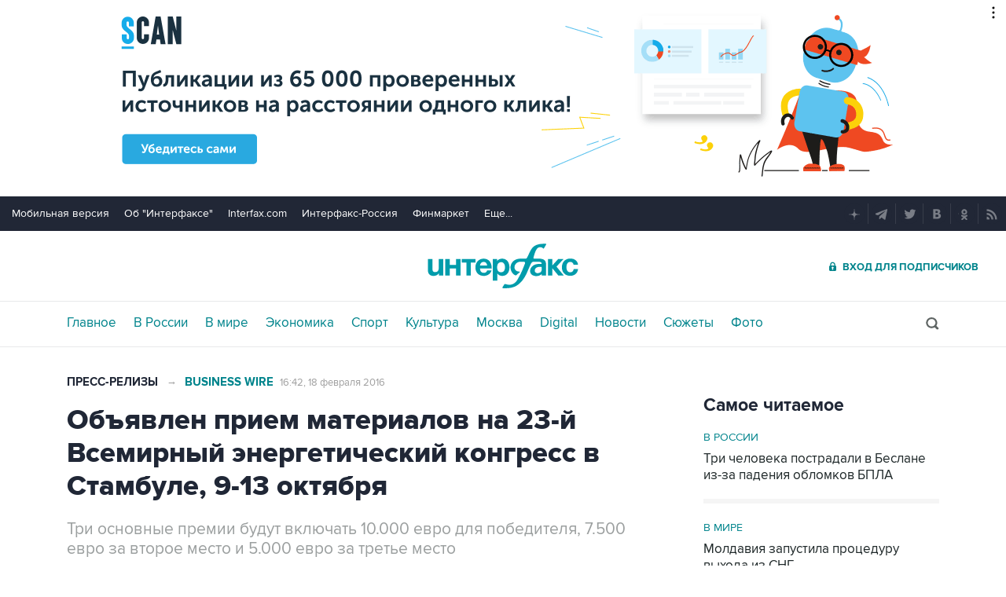

--- FILE ---
content_type: text/html; charset=utf-8
request_url: https://www.interfax.ru/pressreleases/495281
body_size: 16987
content:

<!DOCTYPE html>
<html lang="ru" prefix="article: https://ogp.me/ns/article">
<head>
	<title>Объявлен прием материалов на 23-й Всемирный энергетический конгресс в Стамбуле, 9-13 октября</title>
	<link rel="shortcut icon" href="https://www.interfax.ru/favicon.ico" type="image/x-icon">
	<link rel="icon" sizes="120x120" href="https://www.interfax.ru/touch-icon-iphone-retina.png" />
	<link rel="apple-touch-icon" href="https://www.interfax.ru/touch-icon-iphone.png">
	<link rel="apple-touch-icon" sizes="76x76" href="https://www.interfax.ru/touch-icon-ipad.png">
	<link rel="apple-touch-icon" sizes="120x120" href="https://www.interfax.ru/touch-icon-iphone-retina.png">
	<link rel="apple-touch-icon" sizes="152x152" href="https://www.interfax.ru/touch-icon-ipad-retina.png">
	<link rel="manifest" href="/manifest.json">
	<meta name="mobile-web-app-capable" content="yes">
	<meta name="apple-mobile-web-app-capable" content="yes">
	<meta name="application-name" content="Интерфакс" />
	<meta name="apple-mobile-web-app-title" content="Интерфакс">
	<meta name="theme-color" content="#009cab">
	<meta name="apple-mobile-web-app-status-bar-style" content="black-translucent">
	<meta name="msapplication-tooltip" content="Интерфакс Новости" />
	<meta name="msapplication-navbutton-color" content="#009cab" />
	<meta name="msapplication-starturl" content="./" />
	<meta name="msapplication-config" content="browserconfig.xml" />
	<meta http-equiv="Content-Type" content="text/html; charset=utf-8" />
	<meta http-equiv="X-UA-Compatible" content="IE=edge" />
	<meta name="viewport" content="width=device-width, initial-scale=1.0, user-scalable=yes" />
	<meta name="description" content="Три основные премии будут включать 10.000 евро для победителя, 7.500 евро за второе место и 5.000 евро за третье место" />
	
	<link rel="stylesheet" href="/css/default.css?v=3J4UWWcv61y4uuNmzEZPqHgw7U8AA_RKpRgy2etBrus">
	<link rel="stylesheet" href="/css/mobile.css?v=poXT3ToKiWpQnmU2bAdUwbGFDNOFYKZRXdxYSc25FrU" media="only screen and (max-width:759px)">
	<link rel="stylesheet" href="/css/desktop.css?v=EsYzywr-PgEKIwVgZ2H_PURZAX1Qg9U7dRPX47-JwTc" media="only screen and (min-width:760px)">
	<link rel="alternate" type="application/rss+xml" title="Интерфакс новости" href="https://www.interfax.ru/rss">
	
	<meta property="og:url" content="https://www.interfax.ru/pressreleases/495281" />
	<meta property="og:description" content="Три основные премии будут включать 10.000 евро для победителя, 7.500 евро за второе место и 5.000 евро за третье место" />
	<meta property="og:site_name" content="Interfax.ru" />
	<meta property="og:locale" content="ru_RU" />
	<meta property="og:type" content="article" />
	<meta property="og:title" content="Объявлен прием материалов на 23-й Всемирный энергетический конгресс в Стамбуле, 9-13 октября" />
	<meta property="og:image" content="https://www.interfax.ru/ftproot/Press/pr-rel/BW240x175.jpg" />
	<meta property="article:section" content="Пресс-релизы" />
	<meta property="article:published_time" content="2016-02-18T16:42+0300" />
	<meta name="twitter:title" content="Объявлен прием материалов на 23-й Всемирный энергетический конгресс в Стамбуле, 9-13 октября" />
	<meta name="twitter:description" content="Три основные премии будут включать 10.000 евро для победителя, 7.500 евро за второе место и 5.000 евро за третье место" />
	<meta name="twitter:site" content="@interfax_news" />
	<meta name="twitter:url" content="https://www.interfax.ru/pressreleases/495281" />
	<meta name="twitter:card" content="summary_large_image" />
	<meta name="twitter:image" content="https://www.interfax.ru/ftproot/Press/pr-rel/BW240x175.jpg" />
	<link rel="canonical" href="https://www.interfax.ru/pressreleases/495281" />

</head>
<body data-pagetype="content_1487">
	<script>
		window.yaContextCb = window.yaContextCb || []
	</script>
	<script type="text/javascript">
		var cntimg = document.createElement("IMG");
		cntimg.src = "/cnt/" + cntParseReferer();
		function cntParseReferer() {
		var re = new RegExp("(http(s)?\\:\\/\\/)?([\\.\\-_0-9A-Za-z]{1,})(.*)");
		var m = re.exec(document.referrer);
		if (!m) return "";
		return encodeURI(m[3]).replace(/'/g, "%27") + "?" + encodeURI(m[4]).replace(/'/g, "%27");
		}
		var deferLoadJS_timer = []; function deferLoadJS(e, r, d) { d = d || 200; r = 'timer_' + Math.random(); deferLoadJS_timer[r] = setInterval(function () { !0 === window.interfax_scriptjs_loaded && (clearInterval(deferLoadJS_timer[r]), e()) }, d) }
		if (!Element.prototype.matches) { Element.prototype.matches = Element.prototype.msMatchesSelector || Element.prototype.webkitMatchesSelector; }
		Element.prototype.parents = function (e) { for (var t = [], n = this, o = void 0 !== e; null !== (n = n.parentElement);)n.nodeType === Node.ELEMENT_NODE && (o && !n.matches(e) || t.push(n)); return t };
	</script>
	<script>
		if (document.cookie.indexOf('showCovid=0') >= 0 && document.querySelector('[data-pagetype="defaultpage"]')) document.querySelector('html').classList.add('hideTimeline');
	</script>

<div id="pl420_ban110" data-content="webR"><div id="background"></div></div><div id="pl421_ban2370" data-content="webR"><style>
        #m_top  yatag {min-width:auto!important; }
        .height_up_ban > div {
            height: 250px; /*desktop*/
        }
        .height_up_ban_mob > div {
          display: none;
        }
        /*ширина страницы до которой применяется стиль*/
        @media only screen and (max-width:1023px) { 
            .height_up_ban  > div {
            display: none; /*пространство между*/
          }
        }
        /*ширина страницы до которой применяется стиль*/
        @media only screen and (max-width:639px) { 
            .height_up_ban_mob > div {
            display:block;
            height: 250px; /*mobile*/
          }
        }</style>
        
        <div class="mgrNo i_mobile_only  height_up_ban_mob">
        <!--AdFox START-->
        <!--roden-media-->
        <!--Площадка: Interfax / Сквозной / Перетяжка смартфоны-->
        <!--Категория: <не задана>-->
        <!--Тип баннера: Перетяжка 100%-->
        <div id="m_top" align="center"></div>
        <script>
         if (!document.querySelector('[data-pagetype = "nonchronicle"]')) {
            window.yaContextCb.push(()=>{
                Ya.adfoxCode.create({
        
                    ownerId: 173858,
                    containerId: 'm_top',
                    params: {
                        p1: 'cnxxu',
                            p2: 'hbts'
                },
        onStub: function() {console.log("Не пришел код мобильной перетяжки"); }
            }, ['phone'], {
                tabletWidth: 1023,
                phoneWidth: 639,
                isAutoReloads: true
          });
        });
        }
        </script>
        </div>
        
        <div class="i_desktop_only wr__fix height_up_ban"   style="margin: 0px auto;" >
        <!--AdFox START-->
        <!--roden-media-->
        <!--Площадка: Interfax / Сквозной / Перетяжка_декстоп-->
        <!--Категория: <не задана>-->
        <!--Тип баннера: Перетяжка 100%-->
            <div id="billboard" style="overflow-x:hidden;"></div>
            <script>
        
                window.yaContextCb.push(()=>{
                    var addClass = (function () {
                            if ('classList' in document.createElement('p')) {
                                return function (e, n) {
                                    e.classList.add(n)
                                }
                            }
                            return function (e, n) {
                                if (e.className.indexOf(n) !== -1) {
                                    return
                                }
                                n += ' ';
                                e.className += n;
                            }
                        })(),
                        fixBody = function () {
                            addClass(document.body, 'fix')
                        },
                        callBg = function () {
        
                        window.yaContextCb.push(()=>{
                                Ya.adfoxCode.createAdaptive({
                                ownerId: 173858,
                                containerId: 'background',
                                params: { p1: 'bscqd', p2: 'epdp' },
                                onRender: fixBody
                            }, ['desktop'], {
                                                                tabletWidth: 1399,
                                                                phoneWidth: 639,
                                                                isAutoReloads: true
                                                              });
                        });
                        }  
                    Ya.adfoxCode.createAdaptive({
                        ownerId: 173858,
                        containerId: 'billboard',
                        params: { p1: 'btpkl', p2: 'y' },
                        onError: callBg,
                        onStub: callBg,
                           onRender: function () { addClass(document.querySelector('[id*=_ban2370]'), 'wr__fix'); },
                        onLoad: function (d) {
                            if (d && d.bundleName === 'banner.background') {
                                fixBody()
                            } else {
                                callBg()
                            }
                        }
                    }, ['desktop'], {
                    tabletWidth: 1006,
                    phoneWidth: 639,
                    isAutoReloads: true
                });
            },
                );                
            </script>
        </div>
        
</div>
	<header>
		<div class="topmenu">
			<nav class="topmenu__links">
				<!--noindex--><a rel="nofollow" href="https://m.interfax.ru/">Мобильная версия</a><!--/noindex-->
				<!--noindex--><a rel="nofollow" href="https://group.interfax.ru/" target="_blank">Об "Интерфаксе"</a><!--/noindex-->
				<!--noindex--><a rel="nofollow" href="https://www.interfax.com/" target="_blank">Interfax.com</a><!--/noindex-->
				<!--noindex--><a rel="nofollow" href="https://www.interfax-russia.ru/" target="_blank">Интерфакс-Россия</a><!--/noindex-->
				<!--noindex--><a rel="nofollow" href="https://www.finmarket.ru/" target="_blank">Финмаркет</a><!--/noindex-->
				<span class="links__more">
					<span>Еще...</span>
					<span class="links__submenu">
						<!--noindex--><a rel="nofollow" href="https://www.interfax-russia.ru/tourism/" target="_blank">Туризм</a><!--/noindex-->
						<!--noindex--><a rel="nofollow" href="https://www.interfax-russia.ru/realty/" target="_blank">Недвижимость</a><!--/noindex-->
						<!--noindex--><a rel="nofollow" href="https://www.interfax-russia.ru/academia/" target="_blank">Образование</a><!--/noindex-->
						<a href="/events/">Мероприятия</a>
					</span>
				</span>
			</nav>
			<div class="topmenu__soc">
				<!--noindex--><a rel="nofollow" href="https://dzen.ru/interfax?favid=1114" target="_blank" class="topmenu__ya"></a><!--/noindex-->  <!--noindex--><a rel="nofollow" href="tg://resolve?domain=interfaxonline" target="_blank" class="topmenu__tg"></a><!--/noindex-->  <!--noindex--><a rel="nofollow" href="https://twitter.com/interfax_news" target="_blank" class="topmenu__tw"></a><!--/noindex-->  <!--noindex--><!--<a rel="nofollow" href="https://www.facebook.com/interfaxonline" target="_blank" class="topmenu__fb"></a>--><!--/noindex-->  <!--noindex--><a rel="nofollow" href="https://vkontakte.ru/interfaxru" target="_blank" class="topmenu__vk"></a><!--/noindex-->  <!--noindex--><a rel="nofollow" href="https://ok.ru/interfax" target="_blank" class="topmenu__ok"></a><!--/noindex-->  <!--noindex--><a rel="nofollow" href="/rss" target="_blank" class="topmenu__rss"></a><!--/noindex-->
			</div>
		</div>
		<div class="toplogo">
			<div class="toplogo__left-column">
				<div onclick="smartMenu()" id="smartMenuLink" class="hbut__menu"><div><span></span></div></div>
				<a href="/search/" class="hbut__search"></a>
			</div>
			<div>
				<div class="logo"><a href="/" title="Новости Интерфакс">Интерфакс</a></div>
				<img src="/img/printlogo.png" alt="Новости Интерфакс" class="logo__print">
			</div>
			<div>
				<div class="header__soc" data-type="socialbar" data-title="Объявлен прием материалов на 23-й Всемирный энергетический конгресс в Стамбуле, 9-13 октября" data-url="https://www.interfax.ru/pressreleases/495281">
					<span class="soc__tg" onclick="Social('tg',this)" title="Telegram"></span>
					<span class="soc__vk" onclick="Social('vk',this,true)" title="ВКонтакте"></span>
					<span class="soc__tw desktop_inline-block" onclick="Social('tw',this,true)" title="Twitter"></span>
					<div class="soc_nomore" onclick="this.className='soc_more';this.closest('.toplogo').classList.add('show-soc-more')">&bull;&bull;&bull;</div>
					<div class="soc_row">
						<span class="soc__tw mobile_inline-block" onclick="Social('tw',this,true)" title="Twitter"></span>
						<span class="soc__ok" onclick="Social('ok',this,true)" title="Одноклассники"></span>
						<span class="soc__wa" onclick="Social('wa',this)" title="WhatsApp"></span>
						<span class="soc__vb" onclick="Social('vb',this)" title="Viber"></span>
						<span class="soc__em" onclick="Social('em',this)" title="E-Mail"></span>
					</div>
				</div>
				<a href="https://www.ifax.ru/" class="but__enter"><span>Вход для подписчиков</span></a>
			</div>
		</div>
		<div class="toplinks">
			<nav>
				<ul>
		<li>
			<a href="/" title="Главные новости" tabindex="1" >Главное</a>
		</li>
		<li>
			<a href="/russia/" title="Новости в России" tabindex="2" >В России</a>
		</li>
		<li>
			<a href="/world/" title="Новости в мире" tabindex="2" >В мире</a>
		</li>
		<li>
			<a href="/business/" title="Новости экономики" tabindex="2" >Экономика</a>
		</li>
		<li>
			<a href="https://www.sport-interfax.ru/" title="Новости спорта" tabindex="2" >Спорт</a>
		</li>
		<li>
			<a href="/culture/" title="Новости культуры" tabindex="2" >Культура</a>
		</li>
						<li><div></div></li>
		<li>
			<a href="/moscow/" title="Новости Москвы" tabindex="2" >Москва</a>
		</li>
		<li>
			<a href="/digital/" title="Digital" tabindex="2" >Digital</a>
		</li>
		<li>
			<a href="/news/" title="Все новости Интерфакс" tabindex="2" >Новости</a>
		</li>
		<li>
			<a href="/story/" title="Новостные сюжеты" tabindex="2" ><span>Все</span> Сюжеты</a>
		</li>
		<li>
			<a href="/photo/" title="Фотогалереи" tabindex="2" ><span>Все</span> Фото</a>
		</li>
					<li>
						<!--noindex-->
						<a href="https://ifx.ru/ru/showcase?utm_source=interfax.ru" target="_blank" class="i_mobile_only">Подписка</a>
						<!--/noindex-->
					</li>
				</ul>

			</nav>
			<div class="searchSmall" onclick="this.className='search';setTimeout('document.search.phrase.focus()',300)">
				<form name="search" action="/search/">
					<input type="text" name="phrase" value="" autocomplete="off" onclick="if (document.getElementById('searchText').className == 'sTextShow') document.getElementById('searchText').className = 'sTextHide'" onkeydown="if(document.getElementById('searchText').className == 'sTextShow')document.getElementById('searchText').className = 'sTextHide'" onblur="if(this.value=='')document.getElementById('searchText').className = 'sTextShow';setTimeout('document.querySelector(\'.search\').className=\'searchSmall\'',300)">
					<input type="submit" value="" onclick="if (document.querySelector('header .search')) document.search.submit(); return false;">
					<span id="searchText" class="sTextShow">Поиск</span>
				</form>
			</div>
		</div>

	</header>


	
<main>
	<div class="mainblock">
		<div class="leftside" itemscope itemtype="https://schema.org/Article">

			<!-- Ссылка на раздел -->
			<aside class="textML">
					<a href="/pressreleases/">Пресс-релизы</a>
						<span>&rarr;</span> <a href="/pressreleases/f91960/">Business Wire</a>
				<br class="v320">
				<time datetime="2016-02-18T16:42">16:42, 18 февраля 2016</time>
			</aside>
			<article itemprop="articleBody">

				<h1 itemprop="headline">Объявлен прием материалов на 23-й Всемирный энергетический конгресс в Стамбуле, 9-13 октября</h1>
					<p class="in" itemprop="description">Три основные премии будут включать 10.000 евро для победителя, 7.500 евро за второе место и 5.000 евро за третье место</p>

					<figure class="inner">
						<img src="https://www.interfax.ru/ftproot/Press/pr-rel/BW240x175.jpg" title="Объявлен прием материалов на 23-й Всемирный энергетический конгресс в Стамбуле, 9-13 октября" alt="Объявлен прием материалов на 23-й Всемирный энергетический конгресс в Стамбуле, 9-13 октября" itemprop="image" />
						<figcaption class="innerTable">
							<div class="author"></div>
						</figcaption>
					</figure>

				<p>Стамбул (Турция) – 18 февраля BUSINESS WIRE –  Всемирный энергетический конгресс (The World Energy Congress) начал прием научных работ в рамках подготовки к мероприятию 2016 года. Крайний срок для подачи материалов – 30 апреля.</p>

<p>Представление материала на Всемирный энергетический конгресс является отличной возможностью, чтобы внести свой вклад в развитие глобального энергетического сообщества. Всего будет отобрано 20 материалов для презентации на специальном экспертном форуме и раздачи делегатам на флэш-картах.</p>

<p>Этим материалам будут присуждены премии в диапазоне от 1.500 до 10.000 евро. Общая сумма премий составит свыше 60.000 евро. Три основные премии:</p>

<p>Первое место:           10.000 евро</p>

<p>Второе место:           7.500 евро</p>

<p>Третье место:            5.000 евро</p>

<p>Авторам предлагается поделиться своими мыслями на темы:</p>

<ul>
	<li><strong>Мировые энергетические сценарии</strong></li>
</ul>

<p>Энергетические сценарии, обеспечивающие взгляд в будущее производства энергии и лучшее понимание критически важных неопределенностей и факторов, способных влиять на ключевые решения</p>

<ul>
	<li><strong>Мировые энергоресурсы и технологии</strong></li>
</ul>

<p>Сфокусированный взгляд на инновационные технологии для следующих ресурсов: уголь, нефть, биоэнергия, отходы, торф, геотермальная энергия, улавливание, утилизация и хранение углерода (CCUS), газ, уран и ядерная энергия, гидроэнергия, энергия моря, ветра, солнца, хранение энергии, технологии энергоэффективности, электротранспорт.</p>

<ul>
	<li><strong>Мировая энергетическая Трилемма</strong></li>
</ul>

<p>Взгляд на то, что частный сектор и правительства могут сделать для энергетически безопасного будущего путем обеспечения сбалансированности Трилеммы (рамочная концепция 21 века для оценки степени (1) безопасности, (2) доступности и (3) экологичности энергетических опций).</p>

<ul>
	<li><strong>Финансирование устойчивой энергетической инфраструктуры</strong></li>
</ul>

<p>Взгляд на лучшие финансовые модели для финансирования устойчивой энергетической инфраструктуры, позволяющей интегрировать в сеть новые формы энергии и способной противостоять изменениям погодных условий.</p>

<p>Дополнительную информацию о порядке представления научно-исследовательских материалов можно найти по адресу: <a href="http://cts.businesswire.com/ct/CT?id=smartlink&amp;url=http%3A%2F%2Fwww.wec2016istanbul.org.tr%2Fcall-for-papers%2F&amp;esheet=51279842&amp;newsitemid=20160218005074&amp;lan=en-US&amp;anchor=http%3A%2F%2Fwww.wec2016istanbul.org.tr%2Fcall-for-papers%2F&amp;index=1&amp;md5=794db44c6fb6640aa1525b7a6052004c">http://www.wec2016istanbul.org.tr/call-for-papers/</a>.</p>

<p>Всемирный энергетический конгресс станет первым мероприятием в области глобальной энергетики после COP21. Это будет форум лидеров энергетики, призванный обеспечить их  взаимодействие на новых ступенях развития устойчивого энергетического рынка.</p>

<p><strong>Хасан Мурат Меркан (</strong><strong>Hasan </strong><strong>Murat </strong><strong>Merkan), председатель Организационного комитета Всемирного энергетического конгресса, сказал</strong>: "Осталось менее восьми месяцев до начала 23-го Всемирного экономического конгресса, и Оргкомитет приветствует вклад ученых и специалистов в решение ключевых энергетических вопросов сегодняшнего дня. Всемирный энергетический конгресс является самым влиятельным и инклюзивным собранием старших руководителей, представляющих все сегменты энергетического сообщества, и поэтому он дает прекрасную возможность для обмена идеями и обсуждений".</p>

<p>Дополнительную информацию о приеме материалов на стамбульский конгресс 2016 года можно найти по адресу <a href="http://cts.businesswire.com/ct/CT?id=smartlink&amp;url=http%3A%2F%2Fwww.wec2016istanbul.org.tr%2Fcall-for-papers%2F&amp;esheet=51279842&amp;newsitemid=20160218005074&amp;lan=en-US&amp;anchor=http%3A%2F%2Fwww.wec2016istanbul.org.tr%2Fcall-for-papers%2F&amp;index=1&amp;md5=794db44c6fb6640aa1525b7a6052004c">http://www.wec2016istanbul.org.tr/call-for-papers/</a>.</p>

<p>Более подробная информация о Всемирном энергетическом конгрессе и выступающих размещена по адресу <a href="http://www.wec2016istanbul.org.tr/">http://www.wec2016istanbul.org.tr/</a></p>

<p><strong>Примечания для прессы:</strong></p>

<p><strong>Всемирный энергетический совет</strong></p>

<p>Всемирный энергетический совет был учрежден в 1923 году. Это единственный действительно глобальный и инклюзивный форум для авторитетных экспертов и реальных действий, нацеленный на наше устойчивое энергетическое будущее. Наша сеть включает 93 национальных комитета, представляющих свыше 3.000 организаций-членов, в том числе государственные, отраслевые и экспертные организации. Наша миссия заключается в содействии устойчивому энергоснабжению и использованию энергии с наибольшей выгодой для всех. Всемирный энергетический конгресс является самым значимым событием в сфере энергетики.</p>

<p><strong>Всемирный энергетический конгресс</strong></p>

<p>Проходящий раз в три года Всемирный энергетический конгресс является глобальным флагманским мероприятием Всемирного энергетического совета. Это основной международный мультиэнергетический форум, нацеленный на более глубокое понимание проблем и решений в сфере энергетики в глобальном разрезе.</p>

<p>Всемирный энергетический конгресс завоевал признание с самого первого мероприятия в 1923 году, став основным глобальным форумом лидеров и мыслителей, собирающихся, чтобы обсудить решение энергетических вопросов. Помимо обсуждений это мероприятие дает руководителям возможность представить свои технологии и рассмотреть деловые возможности.</p>

<p>Чтобы получить дополнительную информацию о Всемирном энергетическом конгрессе 2016 года и зарегистрироваться, посетите сайт <a href="http://cts.businesswire.com/ct/CT?id=smartlink&amp;url=http%3A%2F%2Fwec2016istanbul.org.tr%2F&amp;esheet=51279842&amp;newsitemid=20160218005074&amp;lan=en-US&amp;anchor=http%3A%2F%2Fwec2016istanbul.org.tr%2F&amp;index=4&amp;md5=622edce2024597c84309fded0d5b705d">http://wec2016istanbul.org.tr/</a></p>

<p>Следите за новой информацией о Конгрессе на @WECongress.</p>

<p>См. исходную версию пресс-релиза на businesswire.com: <a href="http://www.businesswire.com/news/home/20160218005074/en/">http://www.businesswire.com/news/home/20160218005074/en/</a></p>

<p>          Контактная информация:</p>

<p>          Grayling</p>

<p style="margin-left:35.4pt;">Roisin Miller</p>

<p style="margin-left:35.4pt;">T +44 (0)20 7592 7922</p>

<p style="margin-left:35.4pt;">M +44 (0)79 5078 3428</p>

<p style="margin-left:35.4pt;">Оригинальный текст данного сообщения на языке источника является официальной, аутентичной версией. Перевод предоставляется исключительно для удобства и должен рассматриваться в привязке к тексту на языке источника, который является единственной версией, имеющей правовое значение.</p>



						<div class="prRDis">ПРЕСС-РЕЛИЗ. Материал предоставлен источником.<br>Интерфакс не несет ответственности за содержание материала.</div>
				

				<meta itemprop="mainEntityOfPage" content="https://www.interfax.ru/pressreleases/495281" />
				<meta itemprop="datePublished" content="2016-02-18T16:42:00" />
				<meta itemprop="dateModified" content="2016-02-18T16:42:00" />
				<div itemprop="author" itemscope itemtype="https://schema.org/Organization" class="h">
					<meta itemprop="name" content="Интерфакс">
				</div>
				<div itemprop="publisher" itemscope itemtype="https://schema.org/Organization" class="h">
					<div itemprop="logo" itemscope itemtype="https://schema.org/ImageObject">
						<link rel="url" itemprop="url" href="https://www.interfax.ru/img/logo200.png" />
						<link rel="thumbnail" itemprop="thumbnail" href="https://www.interfax.ru/img/logo200.png" />
						<meta itemprop="width" content="200" />
						<meta itemprop="height" content="60" />
					</div>
					<meta itemprop="name" content="Интерфакс" />
					<link rel="url" itemprop="url" href="https://www.interfax.ru" />
				</div>
			</article>


			<h2 class="title__v1">Пресс-релизы</h2>
			<div class="timeline timeline_v2">
									<div class="timeline__text">
						<time datetime="2026-01-21T09:36">21 января, 09:36</time>
						<a href="/pressreleases/1068665" title="Председатель совета директоров ГК &quot;Полипласт&quot; награжден серебряной медалью &quot;За особый вклад в развитие Тульской области&quot;" tabindex="5"><h3>Председатель совета директоров ГК &quot;Полипласт&quot; награжден серебряной медалью &quot;За особый вклад в развитие Тульской области&quot;</h3></a>
					</div>
					<div class="timeline__photo">
						<time datetime="2026-01-14T18:15">14 января, 18:15</time>
						<a href="/pressreleases/1067621" title="ПСБ поддержит знаковые проекты Тульской области" tabindex="5"><h3>ПСБ поддержит знаковые проекты Тульской области</h3></a>
						<a href="/pressreleases/1067621" class="timeline_photo"><img src="https://www.interfax.ru/ftproot/press/pr-rel/dddd/PSB/logo_psb.png" alt="ПСБ поддержит знаковые проекты Тульской области" loading="lazy"></a>
					</div>
					<div class="timeline__text">
						<time datetime="2025-12-26T10:28">26 декабря, 10:28</time>
						<a href="/pressreleases/1065209" title="Сбербанк профинансирует ГК &quot;Гранель&quot; на 9,8 млрд рублей для строительства 2-й очереди ЖК &quot;MYPRIORITY Дубровка&quot;" tabindex="5"><h3>Сбербанк профинансирует ГК &quot;Гранель&quot; на 9,8 млрд рублей для строительства 2-й очереди ЖК &quot;MYPRIORITY Дубровка&quot;</h3></a>
					</div>
					<div class="timeline__text">
						<time datetime="2025-12-26T09:30">26 декабря, 09:30</time>
						<a href="/pressreleases/1065073" title="От Гагарина до цифровых экосистем: как тульская Октава создает известные на весь мир микрофоны и формирует отечественную электроакустику" tabindex="5"><h3>От Гагарина до цифровых экосистем: как тульская Октава создает известные на весь мир микрофоны и формирует отечественную электроакустику</h3></a>
					</div>
					<div class="timeline__text">
						<time datetime="2025-12-25T10:20">25 декабря, 10:20</time>
						<a href="/pressreleases/1064937" title="Эксперты AllTime.ru проанализировали какие сумки сейчас в моде" tabindex="5"><h3>Эксперты AllTime.ru проанализировали какие сумки сейчас в моде</h3></a>
					</div>


			</div>
			

		</div>
		<aside class="rightside">
			<div class="stickyBlock sticky_on">
									
<div id="pl513_ban213" data-content="webR"><style>
.rightside .yatag_right_ban > div >  yatag > yatag {justify-content: left !important;}
</style>

<div data-stickylength="700">
        <!--AdFox START-->
        <!--roden-media-->
        <!--Площадка: Interfax / 240x400 / 240x400_внутренние-->
        <!--Категория: <не задана>-->
        <!--Тип баннера: 240x400js-->
            <div id="adfox_preid" data-type="webrwrap" class="yatag_right_ban"></div>
            <script>
              window.yaContextCb.push(()=>{
                    var bancont = document.querySelector('[id*=_ban213] #adfox_preid'); // контейнер, в который будет добавлен баннер
                    var randname = Math.random(); // случайное число
                    bancont.setAttribute('id', 'adfox_' + randname);  // установка нового ID контейнеру
            var temp = document.querySelector('[id="adfox_'+randname +'"]').parents('[id*=_ban213]');
                    if (bancont != null) {
                        setTimeout (function() {(Ya.adfoxCode.createAdaptive({
                            ownerId: 173858,
                            containerId: 'adfox_' + randname, /* новый ID контейнера */
                            params: {
                               p1: 'bwvwe',
                               p2: 'emwl',
                               puid1: '',
                               puid2: '',
                               puid3: ''
                            },
                            onStub: function() { document.querySelector('[id="adfox_'+randname +'"]').setAttribute('data-show','false');
                            deferLoadJS(function() {
                                infinitBanOnStub(randname);
                            },'infinitBanOnStub');  }
                        }, ['desktop'], {
                            tabletWidth: 1023,
                            phoneWidth: 759,
                            isAutoReloads: false
                        })
                        )},
     // Для исключения показа некорректных баннеров с задвоенным эдфокс-id (с таймаутом 1 сек. проверяется, есть ли задвоение id. и если есть, то контейнер скрывается и вызывается следующий баннер в инфинит скролле)
     setTimeout(function() {
                    if (document.querySelector('[id="adfox_' + randname + '"] [id^="adfox_"]')) {
    // присвоение аттрибута data-show = false для первого (внешнего) контейнера 
                        document.querySelector('[id="adfox_'+randname +'"]').setAttribute('data-show','false');
    // присвоение аттрибута data-show = false для второго (внутреннего) контейнера
                        document.querySelector('[id="adfox_' + randname + '"] [id^="adfox_"]').setAttribute('data-show','false');
                                  deferLoadJS(function() {
                                        infinitBanOnStub(randname);
                                  },'infinitBanOnStub');
    //					console.log("Следующий баннер");
                    }
    //				console.log("Banner right loaded.");
                  }, 1000),500);                       
        };
    })                 
    </script>
    </div></div>			

<div class="rcMR">
	<h2 class=" title__v2">Самое читаемое</h2>
			<div>
				<a href="/russia/" class="rcMR_ilink">В России</a>
				<a href="/russia/1068171?utm_source=mst_rd" class="rcMR_nlink"><h3>Три человека пострадали в Беслане из-за падения обломков БПЛА</h3></a>
			</div>
			<div>
				<a href="/world/" class="rcMR_ilink">В мире</a>
				<a href="/world/1068460?utm_source=mst_rd" class="rcMR_nlink"><h3>Молдавия запустила процедуру выхода из СНГ</h3></a>
			</div>
			<div>
				<a href="/russia/" class="rcMR_ilink">В России</a>
				<a href="/russia/1068065?utm_source=mst_rd" class="rcMR_nlink"><h3>Мощный антициклон приведёт к 50-градусным морозам на Урале и в Сибири</h3></a>
			</div>
			<div>
				<a href="/world/" class="rcMR_ilink">В мире</a>
				<a href="/world/1068132?utm_source=mst_rd" class="rcMR_nlink"><h3>Трамп объявил о пошлинах в отношении ряда стран Европы из-за ситуации с Гренландией</h3></a>
			</div>
</div>
					
<div id="pl514_ban232" data-content="webR"><div  class="mgrBot">
    <!--AdFox START-->
    <!--roden-media-->
    <!--Площадка: Interfax / Сквозной / ТГБ справа-->
    <!--Категория: <не задана>-->
    <!--Тип баннера: ТГБ 2-->
        <div id="adfox_preid" data-type="webrwrap"></div>
        <script>
          window.yaContextCb.push(()=>{
                var bancont = document.querySelector('[id*=_ban232] #adfox_preid'); // контейнер, в который будет добавлен баннер
                var randname = Math.random(); // случайное число
                bancont.setAttribute('id', 'adfox_' + randname);  // установка нового ID контейнеру
                if (bancont != null) {
                       Ya.adfoxCode.createScroll({
                        ownerId: 173858,
                        containerId: 'adfox_' + randname, /* новый ID контейнера */
                        params: {
                                    p1: 'cecto',
                                    p2: 'emxu',
                                    puid1: '',
                                    puid2: '',
                                    puid3: ''
                                    },
                                onStub: function() { document.querySelector('[id="adfox_'+randname +'"]').setAttribute('data-show','false'); console.log('Не загрузился ТРБ');
                                    deferLoadJS(function() {
                                        infinitBanOnStub(randname);
                                    },'infinitBanOnStub');  }
                        }, ['desktop'], {
                                tabletWidth: 1023,
                                phoneWidth: 759,
                                isAutoReloads: false
                        });
            }
          });
    </script>
    </div></div>			
<div class="rPhoto">
	<a href="/photo/"><h2 class="title__v2">Фотогалереи</h2></a>
	<div class="rPhotoGroup">
		<a href="https://www.interfax.ru/photo/7273?utm_source=ph" title="Фотохроника 21 января"><img src="https://www.interfax.ru/ftproot/photos/photostory/2026/01/21/hr/foto316.jpg	" alt="Фотохроника 21 января"><div><span>10 фото</span>Фотохроника 21 января</div></a>				
		<a href="https://www.interfax.ru/photo/7271?utm_source=ph" title="Крещенские купания"><img src="https://www.interfax.ru/ftproot/photos/photostory/2026/01/19/kr/zax.jpg" alt="Крещенские купания"><div><span>8 фото</span>Крещенские купания</div></a>				
		<a href="https://www.interfax.ru/photo/7268?utm_source=ph" title="Лучшие фото недели"><img src="https://www.interfax.ru/ftproot/photos/photostory/2026/01/16/wk/f315.jpg	" alt="Лучшие фото недели"><div><span>10 фото</span>Лучшие фото недели</div></a>				
	</div>
</div>							
			
<div class="rcMR"><h2 class="title__v2">Выбор редакции</h2> <div><a href="https://www.interfax.ru/world/1066865?utm_source=ed_ch" class="rcMR_ilink" title="Беспорядки в Иране: обстановка накаляется"><img src="https://www.interfax.ru/ftproot/textphotos/2026/01/09/700ht_Iran.jpg" alt="Беспорядки в Иране: обстановка накаляется"></a> <a href="https://www.interfax.ru/world/1066865?utm_source=ed_ch"><h3>Беспорядки в Иране: обстановка накаляется</h3></a></div><div><a href="https://www.interfax.ru/world/1068312?utm_source=ed_ch" class="rcMR_ilink" title="Что произошло в мире науки. Вечерний дайджест"><img src="https://www.interfax.ru/ftproot/textphotos/2026/01/19/vau700.jpg" alt="Что произошло в мире науки. Вечерний дайджест"></a> <a href="https://www.interfax.ru/world/1068312?utm_source=ed_ch"><h3>Что произошло в мире науки. Вечерний дайджест</h3></a></div><div><a href="https://www.interfax.ru/business/1064849?utm_source=ed_ch" class="rcMR_ilink" title="Переосмысление нефтяных запасов искусственным интеллектом. Обзор"><img src="https://www.interfax.ru/ftproot/textphotos/2025/12/24/nt700.jpg" alt="Переосмысление нефтяных запасов искусственным интеллектом. Обзор"></a> <a href="https://www.interfax.ru/business/1064849?utm_source=ed_ch"><h3>Переосмысление нефтяных запасов искусственным интеллектом. Обзор</h3></a></div></div>					
<div id="pl516_ban204" data-content="webR"><!--AdFox START-->
<!--Площадка: Interfax / Сквозной / 234x60-->
<!--Категория: <не задана>-->
<!--Тип баннера: 240х80_ИФ-->
    <div id="adfox_preid"></div>
    <script>
          window.yaContextCb.push(()=>{
                var bancont = document.querySelector('[id*=_ban204] #adfox_preid'); // контейнер, в который будет добавлен баннер
                var randname = Math.random(); // случайное число
                bancont.setAttribute('id', 'adfox_' + randname);  // установка нового ID контейнеру
                if (bancont != null) {
                       Ya.adfoxCode.createAdaptive({
                        ownerId: 173858,
                        containerId: 'adfox_' + randname, /* новый ID контейнера */
                        params: {
		            p1: 'btjxl',
		            p2: 'euzp',
		            puid1: '',
		            puid2: '',
		            puid3: ''
		        }
		}, ['desktop'], {
		        tabletWidth: 1023,
		        phoneWidth: 760,
		        isAutoReloads: false
                        });
            }
          });
    </script>

</div>			
					
<div id="pl550_ban220" data-content="webR"><div class="mgrBot"  data-stickylength="700" data-type="webrwrap">
<!--AdFox START-->
<!--roden-media-->
<!--Площадка: Interfax / 240x400 / 240x400_в России-->
<!--Категория: <не задана>-->
<!--Тип баннера: 240x400js-->
    <div id="adfox_preid" data-type="webrwrap"  class="yatag_right_ban"></div>
    <script>
              window.yaContextCb.push(()=>{
                var bancont = document.querySelector('[id*=_ban220] #adfox_preid'); // контейнер, в который будет добавлен баннер
                var randname = Math.random(); // случайное число
                bancont.setAttribute('id', 'adfox_' + randname);  // установка нового ID контейнеру
                Ya.adfoxCode.createAdaptive({
                    ownerId: 173858,
                    containerId: 'adfox_' + randname, /* новый ID контейнера */
                    params: {
                        p1: 'buhwh',
                        p2: 'eruc',
                        puid1: '',
                        puid2: '',
                        puid3: ''
                    },
   	                onStub: function() {  document.querySelector('[data-stickylength]').setAttribute('data-stickylength',0); }
                }, ['desktop'], {
                    tabletWidth: 1023,
                    phoneWidth: 639,
                    isAutoReloads: false
            });
        });
    </script>
</div></div>			
			
			
			
			
			

			</div>
		</aside>
	</div>

		<div class="ecoMO">
		<span class="title__v1">Новости в разделах</span>

				<div>
					<a href="/world/" class="mo_sec">В мире</a>
					<a href="/world/1068812" class="mo_img" title="Трамп выразил удивление выступлением Макрона в Давосе в солнцезащитных очках">
						<img src="https://www.interfax.ru/ftproot/textphotos/2026/01/21/mc160.jpg" alt="Трамп выразил удивление выступлением Макрона в Давосе в солнцезащитных очках">
					</a>
					<a href="/world/1068812" class="mo_title">
						Трамп выразил удивление выступлением Макрона в Давосе в солнцезащитных очках
						<span></span>
					</a>
					<a href="/world/" class="mo_all">Все новости</a>
				</div>
				<div>
					<a href="/business/" class="mo_sec">Экономика</a>
					<a href="/business/1068720" class="mo_img" title="Лагард не ждет от новых пошлин США заметных последствий для инфляции в ЕС">
						<img src="https://www.interfax.ru/ftproot/textphotos/2026/01/21/kl160.jpg" alt="Лагард не ждет от новых пошлин США заметных последствий для инфляции в ЕС">
					</a>
					<a href="/business/1068720" class="mo_title">
						Лагард не ждет от новых пошлин США заметных последствий для инфляции в ЕС
						<span></span>
					</a>
					<a href="/business/" class="mo_all">Все новости</a>
				</div>
				<div>
					<a href="/russia/" class="mo_sec">В России</a>
					<a href="/russia/1068845" class="mo_img" title="Запас лекарств в РФ превысил трехмесячный уровень">
						<img src="https://www.interfax.ru/ftproot/textphotos/2026/01/21/ap160.jpg" alt="Запас лекарств в РФ превысил трехмесячный уровень">
					</a>
					<a href="/russia/1068845" class="mo_title">
						Запас лекарств в РФ превысил трехмесячный уровень
						<span></span>
					</a>
					<a href="/russia/" class="mo_all">Все новости</a>
				</div>
				<div>
					<a href="https://www.sport-interfax.ru/" class="mo_sec">Спорт</a>
					<a href="https://www.sport-interfax.ru/1068721" class="mo_img" title="Первая ракетка России вышла в третий круг Australian Open">
						<img src="https://www.interfax.ru/ftproot/textphotos/2026/01/21/mr160.jpg" alt="Первая ракетка России вышла в третий круг Australian Open">
					</a>
					<a href="https://www.sport-interfax.ru/1068721" class="mo_title">
						Первая ракетка России вышла в третий круг Australian Open
						<span></span>
					</a>
					<a href="https://www.sport-interfax.ru/" class="mo_all">Все новости</a>
				</div>
				<div>
					<a href="/culture/" class="mo_sec">Культура</a>
					<a href="/culture/1068325" class="mo_img" title="Выставка Брюллова в Третьяковке установила рекорд посещаемости">
						<img src="https://www.interfax.ru/ftproot/textphotos/2026/01/19/ju70.jpg" alt="Выставка Брюллова в Третьяковке установила рекорд посещаемости">
					</a>
					<a href="/culture/1068325" class="mo_title">
						Выставка Брюллова в Третьяковке установила рекорд посещаемости
						<span></span>
					</a>
					<a href="/culture/" class="mo_all">Все новости</a>
				</div>
	</div>

	
<div class="psBig">
	<span onclick="photoSlider('left','.psBig','.psBlock',this)" class="psArLeft"></span>
	<a href="/photo/"><h2 class="title__v1">Фотогалереи</h2></a>
	<span onclick="photoSlider('right','.psBig','.psBlock',this)" class="psArRight"></span>
	<div class="psBlock">
		<div>
				<a href="/photo/7273" title="Фотохроника 21 января">
					<img src="https://www.interfax.ru/ftproot/photos/photostory/2026/01/21/hr/foto316.jpg" alt="Фотохроника 21 января" />
					<div><span>10</span><h3>Фотохроника 21 января</h3></div>
				</a>
				<a href="/photo/7272" title="Фотохроника 20 января">
					<img src="https://www.interfax.ru/ftproot/photos/photostory/2026/01/20/hr/foto315.jpg" alt="Фотохроника 20 января" />
					<div><span>10</span><h3>Фотохроника 20 января</h3></div>
				</a>
				<a href="/photo/7270" title="Фотохроника 19 января">
					<img src="https://www.interfax.ru/ftproot/photos/photostory/2026/01/19/zah.jpg" alt="Фотохроника 19 января" />
					<div><span>10</span><h3>Фотохроника 19 января</h3></div>
				</a>
				<a href="/photo/7271" title="Крещенские купания">
					<img src="https://www.interfax.ru/ftproot/photos/photostory/2026/01/19/kr/zax.jpg" alt="Крещенские купания" />
					<div><span>8</span><h3>Крещенские купания</h3></div>
				</a>
				<a href="/photo/7269" title="Фотохроника 16 января">
					<img src="https://www.interfax.ru/ftproot/photos/photostory/2026/01/16/hr/f318.jpg" alt="Фотохроника 16 января" />
					<div><span>10</span><h3>Фотохроника 16 января</h3></div>
				</a>
				<a href="/photo/7268" title="Лучшие фото недели">
					<img src="https://www.interfax.ru/ftproot/photos/photostory/2026/01/16/wk/f315.jpg" alt="Лучшие фото недели" />
					<div><span>10</span><h3>Лучшие фото недели</h3></div>
				</a>
				<a href="/photo/7266" title="Фотохроника 15 января">
					<img src="https://www.interfax.ru/ftproot/photos/photostory/2026/01/15/hr/f315.jpg" alt="Фотохроника 15 января" />
					<div><span>10</span><h3>Фотохроника 15 января</h3></div>
				</a>
				<a href="/photo/7267" title="Снегопад на Камчатке">
					<img src="https://www.interfax.ru/ftproot/photos/photostory/2026/01/15/pk/k315.jpg" alt="Снегопад на Камчатке" />
					<div><span>8</span><h3>Снегопад на Камчатке</h3></div>
				</a>
				<a href="/photo/7261" title="Ралли &quot;Дакар&quot;">
					<img src="https://www.interfax.ru/ftproot/photos/photostory/2026/01/11/d315.jpg" alt="Ралли &quot;Дакар&quot;" />
					<div><span>13</span><h3>Ралли &quot;Дакар&quot;</h3></div>
				</a>
				<a href="/photo/7262" title="&quot;Золотой глобус&quot;">
					<img src="https://www.interfax.ru/ftproot/photos/photostory/2026/01/12/gl/g317.jpg" alt="&quot;Золотой глобус&quot;" />
					<div><span>14</span><h3>&quot;Золотой глобус&quot;</h3></div>
				</a>
				<a href="/photo/7260" title="Встреча Рождества по Юлианскому календарю">
					<img src="https://www.interfax.ru/ftproot/textphotos/2026/01/07/560ht_Hri.jpg" alt="Встреча Рождества по Юлианскому календарю" />
					<div><span>14</span><h3>Встреча Рождества по Юлианскому календарю</h3></div>
				</a>
				<a href="/photo/7234" title="Лучшие спортивные фотографии 2025 года">
					<img src="https://www.interfax.ru/ftproot/photos/photostory/2025/12/year/sport/s317.jpg" alt="Лучшие спортивные фотографии 2025 года" />
					<div><span>25</span><h3>Лучшие спортивные фотографии 2025 года</h3></div>
				</a>
		</div>
	</div>
</div>





</main>


<div id="pl430_ban2381" data-content="webR"><!-- Yandex.RTB R-A-250544-141 -->
<div id="yandex_rtb_R-A-250544-141"></div>
<script>
if (/Android|webOS|iPhone|iPad|iPod|BlackBerry|IEMobile|Opera Mini/i.test(navigator.userAgent)) {
    window.yaContextCb.push(() => {
        Ya.Context.AdvManager.render({
            "blockId": "R-A-250544-141",
            "renderTo": "yandex_rtb_R-A-250544-141",
            "type": "feed",
"feedCardCount": 9
        })
    })
}
</script>

<!--AdFox START-->
<!--roden-media-->
<!--Площадка: Interfax / Сквозной / 100%х300_низ страницы_Десктоп-->
<!--Категория: <не задана>-->
<!--Тип баннера: 100%х300_низ страницы ИФ-->
<div id="adfox_151134909289778715" class="i_desktop_only  wr__fix yatag_foot_ban"></div>
<script>
	window.yaContextCb.push(()=>{
		Ya.adfoxCode.createScroll({
		        ownerId: 173858,
			containerId: 'adfox_151134909289778715',
			        params: {
			            p1: 'bsqgh',
			            p2: 'exmr',
			            puid1: '',
			            puid2: '',
			            puid3: ''
			        },
		        onRender: function() { document.querySelector('[id*=_ban2381]').classList.add('wr__fix'); }
		    }, ['desktop'], {
		        tabletWidth: 1023,
		        phoneWidth: 760,
		        isAutoReloads: true
		  });
});		
</script></div><div id="pl452_ban2383" data-content="webR"><!--AdFox START-->
<!--roden-media-->
<!--Площадка: EX_interfax.ru (new) / Desktop / FloorAd (десктоп) 17.09.2024-->
<!--Категория: <не задана>-->
<!--Тип баннера: floorad_desktop-->
<div id="adfox_172656368339445627"></div>
<script>
function adStart() {
    window.yaContextCb.push(()=>{
        Ya.adfoxCode.create({
            ownerId: 173858,
            containerId: 'adfox_172656368339445627',
            type: 'floorAd',
            platform: 'desktop',
            params: {
                p1: 'deayp',
                p2: 'hjsy'
            }
        })
    })
}
setTimeout(adStart, 11000);
</script>

<!--Тип баннера: floorad_mobile-->
<div id="adfox_172674156096085627" class="floarad-mob"></div>
<script>
var height_l = window.screen.height; 
var height_w = window.innerHeight;
 if (height_l > 810) {
	function adStart() {
    		window.yaContextCb.push(()=>{
		Ya.adfoxCode.create({
			ownerId: 173858,
			containerId: 'adfox_172674156096085627',
			type: 'floorAd',
			platform: 'touch',
			params: {
				p1: 'cvjnt',
                		p2: 'gomz'
			}
		})
	})
  }
  setTimeout(adStart, 15000);
}
</script>
</div><div id="pl422_ban207" data-content="webR"><!--AdFox START-->
<!--roden-media-->
<!--Площадка: Interfax / Сквозной / Фулл_мобильные-->
<!--Категория: <не задана>-->
<!--Тип баннера: Fullscreen мобильные-->
<div id="adfox_149018851283239860"></div>
<script>
     window.yaContextCb.push(()=>{
	Ya.adfoxCode.createAdaptive({
        ownerId: 173858,
        containerId: 'adfox_149018851283239860',
        params: {
            p1: 'bscqp',
            p2: 'fdho',
            puid1: '',
            puid2: '',
            puid3: ''
        }
    }, ['tablet', 'phone'], {
        tabletWidth: 1024,
        phoneWidth: 780,
        isAutoReloads: false
    });
});
</script>

<!--AdFox START-->
<!--roden-media-->
<!--Площадка: Interfax / Сквозной / Фулл_десктоп-->
<!--Категория: <не задана>-->
<!--Тип баннера: FullScreen-->
<div id="adfox_149018844016517580"></div>
<script>
     window.yaContextCb.push(()=>{
	Ya.adfoxCode.createAdaptive({
        ownerId: 173858,
        containerId: 'adfox_149018844016517580',
        params: {
            p1: 'bscqh',
            p2: 'enli',
            puid1: '',
            puid2: '',
            puid3: ''
        }
    }, ['desktop'], {
        tabletWidth: 1024,
        phoneWidth: 780,
        isAutoReloads: false
    });
});
</script></div>
	<footer data-timerdefault="30000">
		<div>
			<div class="footerMenu">
				<a href="/contacts">Контакты</a>
				<!--noindex--><a href="https://group.interfax.ru" rel="nofollow">Об "Интерфаксе"</a><!--/noindex-->
				<a href="/presscenter/">Пресс-центр</a>
				<!--noindex--><a href="https://group.interfax.ru/career/vacancies/" target="_blank" rel="nofollow">Вакансии</a><!--/noindex-->
				<!--noindex--><a href="/advertinfo" rel="nofollow">Реклама на сайте</a><!--/noindex-->
				<a href="/events/">Мероприятия</a>
			</div>
			<div class="footerLine">&nbsp;</div>
			<div class="fCright">
				<a href="https://www.interfax.ru"></a>
				<span>
					Copyright © 1991&mdash;2026 Interfax. Все права защищены. Сетевое издание "Интерфакс.ру". Свидетельство о регистрации СМИ ЭЛ № ФС 77 - 84928 выдано Федеральной службой по надзору в сфере связи, информационных технологий и массовых коммуникаций (Роскомнадзор) 21.03.2023. Вся информация, размещенная на данном веб-сайте, предназначена только для персонального пользования и не подлежит дальнейшему воспроизведению и/или распространению в какой-либо форме, иначе как с письменного разрешения Интерфакса.<br>
					Сайт Interfax.ru (далее – сайт) использует файлы cookie. Продолжая работу с сайтом, Вы соглашаетесь на сбор и последующую <!--noindex--><a href="/cookie" rel="nofollow" target="_blank">обработку файлов cookie</a>.<!--/noindex-->
				</span>
			</div>
			<div style="clear: both;"></div>
			<div class="f1">
				<h2 class="fHeader"><!--noindex--><a rel="nofollow" href="https://group.interfax.ru" target="_blank">Продукты информационной группы "Интерфакс"</a><!--/noindex--></h2>
				<div class="f1_1">
					<div>Информация о компаниях, товарах и людях</div>
					<h3><a href="https://www.spark-interfax.ru/" target="_blank">СПАРК</a></h3>
					<h3><!--noindex--><a rel="nofollow" href="https://xco.news/" target="_blank">X-Compliance</a><!--/noindex--></h3>
					<h3><!--noindex--><a rel="nofollow" href="https://scout.interfax.ru/" target="_blank">СКАУТ</a><!--/noindex--></h3>
					<h3><!--noindex--><a rel="nofollow" href="https://marker-interfax.ru/" target="_blank">Маркер</a><!--/noindex--></h3>
					<h3><!--noindex--><a rel="nofollow" href="https://tp.interfax.ru/" target="_blank">АСТРА</a><!--/noindex--></h3>

				</div>
				<div class="f1_2">
					<div>Новости и рынки</div>
					<h3><!--noindex--><a rel="nofollow" href="https://ifx.ru/ru/showcase?utm_source=interfax.ru" target="_blank">Новости "Интерфакса"</a><!--/noindex--></h3>
					<h3><a href="https://www.scan-interfax.ru/" target="_blank">СКАН</a></h3>
					<h3><!--noindex--><a rel="nofollow" href="https://rudata.info/" target="_blank">RU Data</a><!--/noindex--></h3>
					<h3><!--noindex--><a rel="nofollow" href="https://www.e-disclosure.ru/" target="_blank">Центр раскрытия корпоративной информации</a><!--/noindex--></h3>
					<span>
						<!--noindex--><a href="https://dzen.ru/interfax?favid=1114" target="_blank" rel="nofollow" class="i9" title="Читайте нас в Дзен"></a><!--/noindex-->  <!--noindex--><a href="tg://resolve?domain=interfaxonline" target="_blank" rel="nofollow" class="i8" title="Интерфакс в Telegram"></a><!--/noindex-->  <!--noindex--><a href="https://twitter.com/interfax_news" target="_blank" rel="nofollow" class="i1" title="Интерфакс в Twitter"></a><!--/noindex-->  <!--noindex--><!--<a href="https://www.facebook.com/interfaxonline" target="_blank" rel="nofollow" class="i2" title="Интерфакс в Facebook"></a>--><!--/noindex-->  <!--noindex--><a href="https://vkontakte.ru/interfaxru" target="_blank" rel="nofollow" class="i3" title="Интерфакс в ВКонтакте"></a><!--/noindex-->  <a href="/rss" class="i6" title="RSS поток Интерфакс.ру"></a>   <!--noindex--><a href="https://ok.ru/interfax" target="_blank" rel="nofollow" class="i7" title="Интерфакс в Одноклассниках"></a><!--/noindex-->
					</span>
				</div>
			</div>
			<div class="f2">
				<div class="f2_1">Обнаружили ошибку на сайте? Выделите фрагмент текста с ошибкой и нажмите <span class="spell">Ctrl + Enter</span>.</div>
				<div class="f2_2">
					<span>&nbsp;&nbsp;</span>
					<!--LiveInternet counter-->
					<script>new Image().src = "//counter.yadro.ru/hit;interfax?r" + escape(document.referrer) + ((typeof (screen) == "undefined") ? "" : ";s" + screen.width + "*" + screen.height + "*" + (screen.colorDepth ? screen.colorDepth : screen.pixelDepth)) + ";u" + escape(document.URL) + ";h" + escape(document.title.substring(0, 80)) + ";" + Math.random();</script>
					<!--noindex-->
					<a href="https://www.liveinternet.ru/click;interfax" target="_blank" rel="nofollow">
						<img src="//counter.yadro.ru/logo;interfax?14.6" title="LiveInternet: показано число просмотров за 24 часа, посетителей за 24 часа и за сегодня" alt="" width="88" height="31" />
					</a>
					<!--/noindex-->
					<!--/LiveInternet-->
					<!-- tns-counter.ru -->
					<script>
						var img = new Image();
						img.src = '//www.tns-counter.ru/V13a***R>' + document.referrer.replace(/\*/g, '%2a') + '*finmarket_ru/ru/CP1251/tmsec=interfax_total/' + (Math.random() * 1E9 | 0);
					</script>
					<noscript>
						<img src="//www.tns-counter.ru/V13a****finmarket_ru/ru/CP1251/tmsec=interfax_total/882449317" width="1" height="1" alt="" />
					</noscript>
					<!--/ tns-counter.ru -->
					<!-- Yandex.Metrika counter -->
					<script type="text/javascript">
						(function (m, e, t, r, i, k, a) {
						m[i] = m[i] || function () { (m[i].a = m[i].a || []).push(arguments) };
						m[i].l = 1 * new Date(); k = e.createElement(t), a = e.getElementsByTagName(t)[0], k.async = 1, k.src = r, a.parentNode.insertBefore(k, a)
						})
						(window, document, "script", "https://mc.yandex.ru/metrika/tag.js", "ym");

						ym(22006243, "init", {
						id: 22006243,
						clickmap: true,
						trackLinks: true,
						accurateTrackBounce: true,
						webvisor: true
						});
					</script>
					<noscript><div><img src="https://mc.yandex.ru/watch/22006243" style="position:absolute; left:-9999px;" alt="" /></div></noscript>
					<!-- /Yandex.Metrika counter -->
					<!-- Top.Mail.Ru counter -->
					<script type="text/javascript">
						var _tmr = window._tmr || (window._tmr = []);
						_tmr.push({ id: "3135939", type: "pageView", start: (new Date()).getTime() });
						(function (d, w, id) {
						if (d.getElementById(id)) return;
						var ts = d.createElement("script"); ts.type = "text/javascript"; ts.async = true; ts.id = id;
						ts.src = "https://top-fwz1.mail.ru/js/code.js";
						var f = function () { var s = d.getElementsByTagName("script")[0]; s.parentNode.insertBefore(ts, s); };
						if (w.opera == "[object Opera]") { d.addEventListener("DOMContentLoaded", f, false); } else { f(); }
						})(document, window, "tmr-code");
					</script>
					<noscript><div><img src="https://top-fwz1.mail.ru/counter?id=3135939;js=na" style="position:absolute;left:-9999px;" alt="Top.Mail.Ru" /></div></noscript>
					<!-- /Top.Mail.Ru counter -->
					<!-- Mediascope -->
					<script>
						((counterHostname) => {
						window.MSCounter = {
						counterHostname: counterHostname
						};
						window.mscounterCallbacks = window.mscounterCallbacks || [];
						window.mscounterCallbacks.push(() => {
						msCounterExampleCom = new MSCounter.counter({
						'account': 'interfax_ru',
						'tmsec': 'interfax',
						'autohit': true
						});
						});

						const newScript = document.createElement('script');
						newScript.async = true;
						newScript.src = `${counterHostname}/ncc/counter.js`;

						const referenceNode = document.querySelector('script');
						if (referenceNode) {
						referenceNode.parentNode.insertBefore(newScript, referenceNode);
						} else {
						document.firstElementChild.appendChild(newScript);
						}
						})('https://tns-counter.ru/');
					</script>
					<!-- /Mediascope -->
					<!--noindex--><a href="/warningch" rel="nofollow"><img src="/img/18.gif" width="28" height="28" alt="18+"></a><!--/noindex-->
				</div>
				<span>
					<span>
						<!--noindex--><a href="/license" rel="nofollow">Условия использования информации</a><!--/noindex--><br>
						<!--noindex--><a href="/impressum" rel="nofollow">Выходные данные</a><!--/noindex--><br>
					</span>
					<!--noindex--><a rel="nofollow" href="https://www.motka.ru" target="_blank">Дизайн &#8211; Motka.ru</a><!--/noindex-->
				</span>
			</div>
		</div>
	</footer>
	<!-- // Блок подвала -->


	<!--  Окно для подписки на рассылку -->
	<input class="modalfix__check" type="checkbox" id="modalss" />
	<div class="modalfix"></div>
	<!-- Плашка с подпиской на рассылку -->
	<div class="bss__wrap" style="display: none;"></div>
	<!-- // Окно для подписки на рассылку-->

	<div class="counters__block"><div></div></div>
	<script async src="/js/script.js?v=1tDQJ8ykghOOB6Wk86i7-2-22KvELc1i8t0hFMr1drI"></script>
	<script async src="/js/unobtrusive-ajax-nano.js?v=6OLjz9GbA4BSVq_s7NYB4ioSwY7QpbxLF4WMc01BrDo"></script>
	<script src="/js/hotthings.js"></script>
	
	<div class="spellCheck">
		<div>
			<iframe class="spellCheckFrame"></iframe>
		</div>
	</div>

		<script src="https://yandex.ru/ads/system/context.js" crossorigin="anonymous" async></script>

	<link rel="stylesheet" href="/css/ads.css?v=p8qtIHdmoYA360wNIFw_hQIY3p5Ksn5musWRTp4oRG8">
	<link rel="stylesheet" href="/css/print.css?v=axGwQEXfb9ELnT3QwhUM3PDbofoE70NhfWRlsneuri8">

	<script>
		if ('serviceWorker' in navigator) {
		window.addEventListener('load', function () {
		navigator.serviceWorker.register('/sw.js');
		});
		}
	</script>


</body>
</html>



--- FILE ---
content_type: text/html
request_url: https://tns-counter.ru/nc01a**R%3Eundefined*interfax_ru/ru/UTF-8/tmsec=interfax/962344740***
body_size: -73
content:
BDC3781169712092X1769021586:BDC3781169712092X1769021586